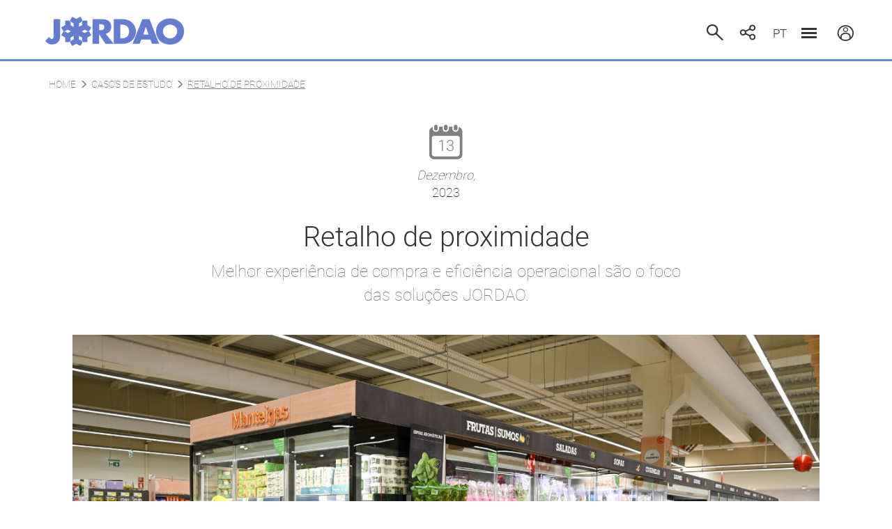

--- FILE ---
content_type: text/html; charset=UTF-8
request_url: https://jordao.com/pt/noticias/continente-loja-de-proximidade-vila-pouca-de-aguiar
body_size: 6758
content:
<!DOCTYPE html><html lang="pt" xml:lang="pt">
<head>
<meta name="og:type" content="website" >
<meta name="og:description" content="Retalho de proximidade" >
<meta name="og:image" content="https://jordao.com/uploads/noticias/big_noticia_1702469830_3058.jpg" >
<meta name="og:image:url" content="https://jordao.com/uploads/noticias/big_noticia_1702469830_3058.jpg" >
<meta name="og:url" content="https://jordao.com/pt/catalogo/continente-loja-de-proximidade-vila-pouca-de-aguiar" >
<meta name="charset" content="UTF-8" >
<meta name="copyright" content="&amp;copy; Goweb 2026" >
<meta name="dcterms.rightsHolder" content="&amp;copy; Goweb" >
<meta name="dcterms.dateCopyrighted" content="2026" >
<meta name="author" content="goweb.pt" >
<meta name="generator" content="GowebSiteManager.com 6" >
<meta name="copyright" content="jordao.com" >
<meta name="keywords" content="vitrines, murais, balcões." >
<meta name="description" content="A JORDÃO é um dos fornecedores líder europeus de soluções de equipamentos de refrigeração personalizados para lojas de pequena, média e de grande dimensão. " ><meta name="viewport" content="width=device-width, initial-scale=1.0" />
<title>Retalho de proximidade</title><link href="https://jordao.com/pt/noticias/continente-loja-de-proximidade-vila-pouca-de-aguiar" rel="canonical" >
<link href="/media/css/noticias.css" media="screen,print" rel="stylesheet" type="text/css" >
<link href="/media/css/catalogo.css" media="screen,print" rel="stylesheet" type="text/css" >
<link href="/media/css/lightslider.min.css" media="screen,print" rel="stylesheet" type="text/css" >
<link href="/media/css/relacoes.css" media="screen,print" rel="stylesheet" type="text/css" >
<link href="/media/js/bootstrap-3/dist/css/bootstrap.min.css" media="screen,print" rel="stylesheet" type="text/css" >
<link href="/media/css/custom.css" media="screen,print" rel="stylesheet" type="text/css" >
    <!--Start of Tawk.to Script-->
    <script type="text/javascript">
    var Tawk_API=Tawk_API||{}, Tawk_LoadStart=new Date();
    (function(){
    var s1=document.createElement("script"),s0=document.getElementsByTagName("script")[0];
    s1.async=true;
    s1.src='https://embed.tawk.to/5ca60ccf6bba460528014252/default';
    s1.charset='UTF-8';
    s1.setAttribute('crossorigin','*');
    s0.parentNode.insertBefore(s1,s0);
    })();
    </script>
    <!--End of Tawk.to Script-->

<!-- Google Tag Manager -->
<script>(function(w,d,s,l,i){w[l]=w[l]||[];w[l].push({'gtm.start':
new Date().getTime(),event:'gtm.js'});var f=d.getElementsByTagName(s)[0],
j=d.createElement(s),dl=l!='dataLayer'?'&l='+l:'';j.async=true;j.src=
'https://www.googletagmanager.com/gtm.js?id='+i+dl;f.parentNode.insertBefore(j,f);
})(window,document,'script','dataLayer','GTM-NJZ465C');</script>
<!-- End Google Tag Manager --></head>
<body class="home base">
    <!-- Google Tag Manager (noscript) -->
    <noscript><iframe src="https://www.googletagmanager.com/ns.html?id=GTM-NJZ465C"
    height="0" width="0" style="display:none;visibility:hidden"></iframe></noscript>
    <!-- End Google Tag Manager (noscript) -->
	    <div class="hide">
        <div itemscope itemtype="http://schema.org/Organization">
                            <span itemprop="name">JORDAO</span>
                        
                            <div itemprop="address" itemscope itemtype="http://schema.org/PostalAddress">
                                            <span itemprop="streetAddress">Parque Industrial - Pavilhão E1</span>
                                                                <span itemprop="postalCode">4805-661</span>
                                                                                    <span itemprop="addressRegion">Braga</span>
                                                                <span itemprop="addressLocality">
                            Guimarães, Portugal                        </span>
                                    </div>
                                        <span itemprop="telephone">253470700</span>
                                        <span itemprop="faxNumber">+351 253 470 750</span>
                                        <span itemprop="email">geral@jordao.com</span>
                                                    <span itemprop="brand">JORDAO </span>
                                                    <div itemprop="founder" itemscope itemtype="http://schema.org/Person">
                    <span itemprop="name">José Júlio Jordão</span>
                </div>
                                        <span itemprop="foundingDate">15 de junho de 1982</span>
                                        <div itemprop="foundingLocation" itemscope itemtype="http://schema.org/Place">
                    <span itemprop="name">Guimarães</span>
                </div>
                                                                <span itemprop="url">https://jordao.com</span>
                                        <span itemprop="vatID">501281835</span>
                    </div>
    </div>
	<div class="modal" id="search" tabindex="-1" role="dialog">
		<div class="modal-dialog" role="document">
			<div class="modal-content">
				<form class="search col-xs-10 nopadd sameline" method="post">
					<input type="text" id="palavra" name="palavra" class="form-control" placeholder="Olá, em que o podemos ajudar?"/>
					<button type="submit" class="submit" value="" id="submit" name="submit"></button>
					<div class="msg">
						Insira pelo menos 3 caracteres.					</div>
				</form>
			</div>
		</div>
	</div>

	<div id="sidebar">
		<div class="content">
			<img class="img-responsive logo" title="Jordão" alt="Jordão" src="/media/images/logo-home.png" width="241" height="48">
			<span class="glyphicon glyphicon-remove"></span>
			<div class="login">
									<div class="area text-center">área de cliente</div>
					<form class="text-center" action="/pt/utilizadores/formlogin" method="post" autocomplete="off">
						<div class="col-xs-12 nopadd intro">
							Bem vindo à área de cliente							<br>
							faça login						</div>
						
						<div class="col-xs-12 nopadd form-group">
							<input type="text" class="form-control" placeholder="username" name="username">
						</div>
						<div class="col-xs-12 nopadd form-group">
    						<input type="password" id="login-password-eye" class="form-control" placeholder="password" name="password">
    						<span class="eye"></span>
    					</div>

						<a class="acesso" href="/pt/cms/view/id/57" title="solicite aqui o seu acesso">
							solicite aqui o seu acesso						</a>
						<span class="msgerro"></span>
						<input type="submit" name="submit" value="entrar" />
					</form>
							</div>
			
			<div class="menu">
    			<div class="col-xs-12 menuareas">
						<div class="areas">

    		<div class="title">
    			Áreas de Negócios    		</div>

		<ul class="menu clean">
					<li>
				<a href="/pt/catalogo/area/id/13">
					Cafetaria				</a>
			</li>
					<li>
				<a href="/pt/catalogo/area/id/1">
					Padaria & Pastelaria				</a>
			</li>
					<li>
				<a href="/pt/catalogo/area/id/4">
					Talho & Charcutaria				</a>
			</li>
					<li>
				<a href="/pt/catalogo/area/id/6">
					Supermercado & Lojas de Conveniência				</a>
			</li>
					<li>
				<a href="/pt/catalogo/area/id/10">
					Takeaway				</a>
			</li>
					<li>
				<a href="/pt/catalogo/area/id/3">
					Restauração & Self-Service				</a>
			</li>
					<li>
				<a href="/pt/catalogo/area/id/11">
					Chocolataria				</a>
			</li>
					<li>
				<a href="/pt/catalogo/area/id/2">
					Gelataria				</a>
			</li>
					<li>
				<a href="/pt/catalogo/area/id/12">
					Sushi				</a>
			</li>
					<li>
				<a href="/pt/catalogo/area/id/5">
					Peixaria				</a>
			</li>
					<li>
				<a href="/pt/catalogo/area/id/14">
					Cozinhas Profissionais				</a>
			</li>
				</ul>
	</div>
				</div>
				<div class="col-xs-12 menutipos">
						<div class="tipos">
		<a href="/pt/cms/view/id/4">
    		<div class="title">Modelos</div>
		</a>
		<ul class="menu clean">
							<li>
					<a href="/pt/catalogo/vitrinas-vitrines-expositores-alimentares-horizontais">
						Vitrinas					</a>
				</li>
							<li>
					<a href="/pt/catalogo/murais-expositores-verticais-plug-in-remoto">
						Murais					</a>
				</li>
							<li>
					<a href="/pt/catalogo/semiverticais-grab--go-autosservico-self-service">
						Semiverticais					</a>
				</li>
							<li>
					<a href="/pt/catalogo/ilhas-plug-in-expositores-merchandiser-promocional">
						Ilhas					</a>
				</li>
							<li>
					<a href="/pt/catalogo/armarios-refrigeracao-congelacao-gastronomia-cozinhas-profissionais">
						Armários					</a>
				</li>
							<li>
					<a href="/pt/catalogo/bancadas-refrigeracao-congelacao-gastronomia-cozinhas-profissionais">
						Bancadas					</a>
				</li>
							<li>
					<a href="/pt/catalogo/moveis-bar-mesas-balcoes-servico-profissional">
						Balcões					</a>
				</li>
							<li>
					<a href="/pt/catalogo/outras-solucoes">
						Outras Soluções					</a>
				</li>
							<li>
					<a href="/pt/catalogo/solucoes-inteligentes-jordao-innovcool">
						Soluções Inteligentes					</a>
				</li>
					</ul>
	</div>
				</div>
				<div class="col-xs-12 footerMenu">
						<ul class="menufooter clean">
    		<li>
			<div class="title">
									<a title="Sobre nós" href="/pt/go/sobre-nos-rodape">
						Sobre nós					</a>
							</div>
							<ul class="sub">
									<li>
																					<a title="Timeline" href="/pt/go/timeline">
														Timeline															</a>
																								</li>
									<li>
																					<a title="Sustentabilidade" href="/pt/go/sustentabilidade">
														Sustentabilidade															</a>
																								</li>
									<li>
																					<a title="Projetos" href="/pt/go/co-financiamentos">
														Projetos															</a>
																								</li>
									<li>
																					<a title="Faq's" href="/pt/go/faqs">
														Faq's															</a>
																								</li>
									<li>
																					<a title="Disclaimer" href="/pt/go/sobre-nos-rodapedisclaimer">
														Disclaimer															</a>
																								</li>
									<li>
																					<a title="Livro de Reclamações" href="/pt/go/livro-de-reclamacoes">
														Livro de Reclamações															</a>
																								</li>
									<li>
																					<a title="Canal de denúncia" href="/pt/go/canal-de-denuncia">
														Canal de denúncia															</a>
																								</li>
								</ul>
					</li>
    		<li>
			<div class="title">
									Comunicação							</div>
							<ul class="sub">
									<li>
																					<a title="Notícias" href="/pt/go/noticias">
														Notícias															</a>
																								</li>
									<li>
																					<a title="Feiras & Eventos" href="/pt/go/feiras-e-eventos">
														Feiras & Eventos															</a>
																								</li>
									<li>
																					<a title="Casos de estudo" href="/pt/go/casos-de-estudo">
														Casos de estudo															</a>
																								</li>
									<li>
																					<a title="Revista COOL" href="/pt/go/revista-cool">
														Revista COOL															</a>
																								</li>
								</ul>
					</li>
    		<li>
			<div class="title">
									<a title="Recrutamento" href="/pt/go/recrutamento">
						Recrutamento					</a>
							</div>
					</li>
    		<li>
			<div class="title">
									<a title="Contactos" href="/pt/go/contacto">
						Contactos					</a>
							</div>
					</li>
    	</ul>
				</div>
			</div>
		</div>
	</div>
	
	<div id="content">
		<header id="header">
	<div class="header-in container">
				<div class="logo">
			<a href="/" title="Jordão">
									<img class="img-responsive" title="Jordão" alt="Jordão" src="/media/images/logo.png" width="176" height="36" />
							</a>
		</div>

		<div class="menutop">
    		    <a href="/" title="Início" class="home-link"><span class="home-icon"></span></a>
			<ul class="nav navbar-nav"><li class="item-4 level-0"><a href="/pt/go/expositores-vitrinas-murais-balcoes-armarios-bancadas-ilhas-semiverticais-estantaria">Modelos</a></li><li class="item-5 level-0"><a href="/pt/go/sobre-nos">Sobre nós</a></li><li class="item-26 level-0"><a href="/pt/go/contactos">Contactos</a></li></ul>		</div>
		
		<a class="btn-search" data-toggle="modal" data-target="#search" data-dismiss="modal"><span class="sameline">pesquisar</span><span class="icon"></span></a>
		
		<div class="socials-header">
			<a class="btn-socials"></a>
			<div class="addthis_toolbox">
				<span class="sameline">partilhar</span>
				<a class="addthis_button_facebook"></a>
				<a class="addthis_button_twitter"></a>
				<a class="addthis_button_linkedin"></a>
				<a class="addthis_button_pinterest_share"></a>
				<a class="addthis_button_email"></a>
				<a class="addthis_button_instagram visible-xs"></a>
				<script src="https://s7.addthis.com/js/250/addthis_widget.js#pubid=ra-500efaf17df86aad&amp;async=1"></script>
				<script>
					addthis.init();
				</script>
			</div>
		</div>
		
		<div class="langs sameline">
			<a href="javascript:;" data-toggle="dropdown">
				pt			</a>
			<ul class="dropdown-menu">
				<li><a href="/pt/">PT</a></li>
				<li><a href="/en/">EN</a></li>
				<li><a href="/fr/">FR</a></li>
				<li><a href="/es/">ES</a></li>
			</ul>
		</div>
		
		<div class="sidebaricon btn-aux">
			<div class="spinner diagonal part-1"></div>
			<div class="spinner horizontal"></div>
			<div class="spinner diagonal part-2"></div>
		</div>
		
					<a href="javascript:;" class="btn-login btn-aux"><span class="sameline">área de cliente</span><span class="icon"></span></a>
				<div class="clear"></div>
	</div>
</header>		<div class="clear slide slidetop">
	
	</div>
		<div class="container content clear">
						
						
						
			<div id="detail" class="noticias">
		
			<div class="breadcrumb text-left">
			<a href="/">Home</a><span class="glyphicon glyphicon-menu-right"></span><a href='/pt/noticias/casos-de-estudo' class='link first'>Casos de estudo</a><span class="glyphicon glyphicon-menu-right"></span><span class="link last">Retalho de proximidade</span>		</div>
		<div class="data text-center">
								<div class="day">13</div>
			<div class="month">dezembro,</div>
			<div class="year">2023</div>
			</div>
	
	<h1>Retalho de proximidade</h1>
	
			<div class="subtitulo">
			Melhor experi&ecirc;ncia de compra e efici&ecirc;ncia operacional s&atilde;o o foco das solu&ccedil;&otilde;es JORDAO.		</div>
	
						 		<div class="slidedetalhe">
							<ul class="content-slider">
																		<li>
								<div class="imagem">
									<img class="img-responsive" src="/uploads/noticias/big_noticia_1702469830_3058.jpg" alt="Retalho de proximidade" title="Retalho de proximidade" width="1820" height="590" />
								</div>
							</li>
																								<li>
								<div class="imagem">
									<img class="img-responsive" src="/uploads/noticias/big_noticia_1702548683_8598.jpg" alt="Mural | Multideck FUTURO 2 - JORDAO  " title="Mural | Multideck FUTURO 2 - JORDAO  " width="1820" height="590" />
								</div>
							</li>
																								<li>
								<div class="imagem">
									<img class="img-responsive" src="/uploads/noticias/big_noticia_1702550045_4867.jpg" alt="Mural | Multideck FUTURO 2 - JORDAO  " title="Mural | Multideck FUTURO 2 - JORDAO  " width="1820" height="590" />
								</div>
							</li>
																								<li>
								<div class="imagem">
									<img class="img-responsive" src="/uploads/noticias/big_noticia_1702551894_6844.jpg" alt="Murais | Multidecks  FUTURO 2 - JORDAO" title="Murais | Multidecks  FUTURO 2 - JORDAO" width="1820" height="590" />
								</div>
							</li>
																								<li>
								<div class="imagem">
									<img class="img-responsive" src="/uploads/noticias/big_noticia_1702567479_3194.jpg" alt="Semivertical | Semi-vertical DAISY - JORDAO" title="Semivertical | Semi-vertical DAISY - JORDAO" width="1820" height="590" />
								</div>
							</li>
																								<li>
								<div class="imagem">
									<img class="img-responsive" src="/uploads/noticias/big_noticia_1702567747_8353.jpg" alt="Murais | Multidecks FUTURO 2 - JORDAO" title="Murais | Multidecks FUTURO 2 - JORDAO" width="1820" height="590" />
								</div>
							</li>
																								<li>
								<div class="imagem">
									<img class="img-responsive" src="/uploads/noticias/big_noticia_1702568234_4724.jpg" alt="Semivertical aquecido | Heated semi-vertical DAISY - JORDAO" title="Semivertical aquecido | Heated semi-vertical DAISY - JORDAO" width="1820" height="590" />
								</div>
							</li>
															</ul>
				<span class="arrow prev"></span>
				<span class="arrow next"></span>
					</div>
		
	<div class="descricao aux col-xs-12 nopadd">
		Uma loja de proximidade que &eacute; um exemplo daquilo que fazemos melhor: tornar as experi&ecirc;ncias de compra mais c&oacute;modas e agrad&aacute;veis e as opera&ccedil;&otilde;es em loja mais &aacute;geis e eficientes. Da carne ao peixe, da fruta e legumes ao take-away, os produtos est&atilde;o sempre bem vis&iacute;veis e ao alcance da m&atilde;o. Com a garantia da m&aacute;xima seguran&ccedil;a alimentar e higiene.<br /><br />Se acha que podemos contribuir para o sucesso do seu neg&oacute;cio <a href="https://jordao.com/pt/go/contactos" target="_blank" rel="noopener">contacte-nos</a>.<br /><br />Adoramos desafios, quer se trate de supermercados, gelatarias, caf&eacute;s ou simplesmente de pequenos neg&oacute;cios. Todos podem ser &uacute;nicos.	</div>
	
	<div style="clear:both;"></div>
	<script>
		function openFooterSocial(){
			$('.footerSocial > .addthis_toolbox').slideToggle("slow");
		}
	</script>

	<style>
		.footerSocial > .addthis_toolbox{ display: none; max-width: 300px; }
		.footerSocial > .btn-footer-socials{ width: 25px; height: 25px; margin: 0 auto; margin-top: 30px; }

	</style>

            	<div class="footerSocial">
        		<div class="btn-footer-socials" onclick="openFooterSocial()"></div>
        		<div class="btn-footer-text">partilhe este conteúdo nas redes sociais</div>
        		<div class="addthis_toolbox">
        			<a class="addthis_button_facebook"></a>
        			<a class="addthis_button_twitter"></a>
        			<a class="addthis_button_pinterest_share"></a>
        			<a class="addthis_button_linkedin"></a>
        			<a class="addthis_button_email"></a>
        			<script src="https://s7.addthis.com/js/250/addthis_widget.js#pubid=ra-500efaf17df86aad&amp;async=1"></script>
        			<script>
        				addthis.init();
        			</script>
        		</div>
        	</div>
	
	<!--
	<div class="addthis_toolbox col-xs-12">
		<a class="addthis_button_more">partilhar nas redes sociais</a>
	</div>

	<script src="https://s7.addthis.com/js/250/addthis_widget.js#pubid=ra-500efaf17df86aad&amp;async=1"></script>
	<script>
		addthis.init();
	</script>
	-->

							<div id="relacionados-out" class="col-xs-12 nopadd">
		<h3 class="line">Produtos Relacionados</h3>
		<div class="relacionados relSlider">
			<ul class="content-slider">
										<li>
		<div class="item">
			<div class="imagem">
				<a title="DAISY " href="/pt/catalogo/semiverticais-grab-go-daisy">
											<img class="img-responsive img" alt="DAISY " title="Retalho de proximidade" src="/uploads/catalogo/imagens/medium_catalogo_1623685958_8059.jpg" width="400" height="300" />
									</a>
			</div>

			<div class="text">
				<a title="DAISY " href="/pt/catalogo/semiverticais-grab-go-daisy">
					<h2>DAISY </h2>
				</a>
				
				<div class="descricao">
											DAISY &eacute; uma solu&ccedil;&atilde;o completa e flex&iacute;vel de expositores para equipar lojas de pequena e...									</div>
			</div>
		</div>
	</li>

										<li>
		<div class="item">
			<div class="imagem">
				<a title="FUTURO 2" href="/pt/catalogo/murais-expositores-verticais-refrigerados-congelados-fruta-legumes-futuro-2">
											<img class="img-responsive img" alt="FUTURO 2" title="Retalho de proximidade" src="/uploads/catalogo/imagens/medium_catalogo_1741881569_3698.jpg" width="400" height="300" />
									</a>
			</div>

			<div class="text">
				<a title="FUTURO 2" href="/pt/catalogo/murais-expositores-verticais-refrigerados-congelados-fruta-legumes-futuro-2">
					<h2>FUTURO 2</h2>
				</a>
				
				<div class="descricao">
											
A linha de murais FUTURO 2 combina alta flexibilidade, elevada promo&ccedil;&atilde;o de produtos e baixo consumo...									</div>
			</div>
		</div>
	</li>

							</ul>
			<span class="arrow prev glyphicon glyphicon-menu-left"></span>
            <span class="arrow next glyphicon glyphicon-menu-right"></span>
		</div>
	</div>
	
	<div class="clear"></div>
	
		
</div>
			
						
			<div class="col-xs-12">
				<div class="need-help">
<h4 class="text-center">Precisa de ajuda?</h4>
<div class="display-flex">
<div class="col"><a href="/uploads/rte/precisa-de-ajuda/chat.png"><img title="Contacte-nos" src="/uploads/rte/precisa-de-ajuda/chat.png" alt="Contacte-nos" /></a>&nbsp; &nbsp; &nbsp;<a href="/pt/cms/view/id/26">Fale com os especialistas</a></div>
<div class="col"><a href="/pt/cms/view/id/47"> <img title="Perguntas frequentes" src="/uploads/rte/precisa-de-ajuda/question.png" alt="Perguntas frequentes" /></a>&nbsp; &nbsp;<a href="/pt/cms/view/id/47">Esclare&ccedil;a as suas d&uacute;vidas</a></div>
</div>
</div>			</div>

			<div class="row">
				<div class="col-md-6 col-xs-12" id="social-media">
					<h2 class="footer-subtitulo">Siga-nos nas redes sociais</h2>
					<div id="redes-sociais"><a class="border" href="https://www.facebook.com/JORDAOPT" target="_blank" rel="noopener"><img title="Facebook" src="/uploads/rte/socials/jordao-facebook-icon.png" alt="Facebook" /></a><a class="border" href="https://www.instagram.com/jordao_portugal/" target="_blank" rel="noopener"><img title="Instagram" src="/uploads/rte/socials/instagram.png" alt="Instagram" /></a><a class="border" href="https://www.pinterest.pt/jordaocs/" target="_blank" rel="noopener"><img title="Pinterest" src="/uploads/rte/socials/pinterest.png" alt="Pinterest" /></a><a class="border" href="https://www.youtube.com/channel/UCRJ8ypY3DH1iWzl8zgtmO6g" target="_blank" rel="noopener"><img title="Youtube" src="/uploads/rte/socials/youtube.png" alt="Youtube" /></a><a class="border" href="https://pt.linkedin.com/company/jos-julio-jord-o-lda" target="_blank" rel="noopener"><img title="Linkedin" src="/uploads/rte/socials/linkedin.png" alt="Linkedin" /></a></div>				</div>
				<div class="col-md-6 col-xs-12">
					<h2 class="footer-subtitulo">Receba a nossa newsletter</h2>
					<div class="newsletter">
						<a class="btn-default" href="/pt/newsletter/form">SUBSCREVER NEWSLETTER</a>					</div>
				</div>
			</div>
		</div>
		
		<footer id="footer">
		<div class="footer-top container equal">
		<div class="col col-1">
				<div class="areas">

    		<div class="title">
    			Áreas de Negócios    		</div>

		<ul class="menu clean">
					<li>
				<a href="/pt/catalogo/area/id/13">
					Cafetaria				</a>
			</li>
					<li>
				<a href="/pt/catalogo/area/id/1">
					Padaria & Pastelaria				</a>
			</li>
					<li>
				<a href="/pt/catalogo/area/id/4">
					Talho & Charcutaria				</a>
			</li>
					<li>
				<a href="/pt/catalogo/area/id/6">
					Supermercado & Lojas de Conveniência				</a>
			</li>
					<li>
				<a href="/pt/catalogo/area/id/10">
					Takeaway				</a>
			</li>
					<li>
				<a href="/pt/catalogo/area/id/3">
					Restauração & Self-Service				</a>
			</li>
					<li>
				<a href="/pt/catalogo/area/id/11">
					Chocolataria				</a>
			</li>
					<li>
				<a href="/pt/catalogo/area/id/2">
					Gelataria				</a>
			</li>
					<li>
				<a href="/pt/catalogo/area/id/12">
					Sushi				</a>
			</li>
					<li>
				<a href="/pt/catalogo/area/id/5">
					Peixaria				</a>
			</li>
					<li>
				<a href="/pt/catalogo/area/id/14">
					Cozinhas Profissionais				</a>
			</li>
				</ul>
	</div>
		</div>
		<div class="col col-2">
				<div class="tipos">
		<a href="/pt/cms/view/id/4">
    		<div class="title">Modelos</div>
		</a>
		<ul class="menu clean">
							<li>
					<a href="/pt/catalogo/vitrinas-vitrines-expositores-alimentares-horizontais">
						Vitrinas					</a>
				</li>
							<li>
					<a href="/pt/catalogo/murais-expositores-verticais-plug-in-remoto">
						Murais					</a>
				</li>
							<li>
					<a href="/pt/catalogo/semiverticais-grab--go-autosservico-self-service">
						Semiverticais					</a>
				</li>
							<li>
					<a href="/pt/catalogo/ilhas-plug-in-expositores-merchandiser-promocional">
						Ilhas					</a>
				</li>
							<li>
					<a href="/pt/catalogo/armarios-refrigeracao-congelacao-gastronomia-cozinhas-profissionais">
						Armários					</a>
				</li>
							<li>
					<a href="/pt/catalogo/bancadas-refrigeracao-congelacao-gastronomia-cozinhas-profissionais">
						Bancadas					</a>
				</li>
							<li>
					<a href="/pt/catalogo/moveis-bar-mesas-balcoes-servico-profissional">
						Balcões					</a>
				</li>
							<li>
					<a href="/pt/catalogo/outras-solucoes">
						Outras Soluções					</a>
				</li>
							<li>
					<a href="/pt/catalogo/solucoes-inteligentes-jordao-innovcool">
						Soluções Inteligentes					</a>
				</li>
					</ul>
	</div>
		</div>
		<div class="col col-3">
				<ul class="menufooter clean">
    		<li>
			<div class="title">
									<a title="Sobre nós" href="/pt/go/sobre-nos-rodape">
						Sobre nós					</a>
							</div>
							<ul class="sub">
									<li>
																					<a title="Timeline" href="/pt/go/timeline">
														Timeline															</a>
																								</li>
									<li>
																					<a title="Sustentabilidade" href="/pt/go/sustentabilidade">
														Sustentabilidade															</a>
																								</li>
									<li>
																					<a title="Projetos" href="/pt/go/co-financiamentos">
														Projetos															</a>
																								</li>
									<li>
																					<a title="Faq's" href="/pt/go/faqs">
														Faq's															</a>
																								</li>
									<li>
																					<a title="Disclaimer" href="/pt/go/sobre-nos-rodapedisclaimer">
														Disclaimer															</a>
																								</li>
									<li>
																					<a title="Livro de Reclamações" href="/pt/go/livro-de-reclamacoes">
														Livro de Reclamações															</a>
																								</li>
									<li>
																					<a title="Canal de denúncia" href="/pt/go/canal-de-denuncia">
														Canal de denúncia															</a>
																								</li>
								</ul>
					</li>
    		<li>
			<div class="title">
									Comunicação							</div>
							<ul class="sub">
									<li>
																					<a title="Notícias" href="/pt/noticias/listNews/categoria_id/3">
														Notícias															</a>
																								</li>
									<li>
																					<a title="Feiras & Eventos" href="/pt/go/feiras-e-eventos">
														Feiras & Eventos															</a>
																								</li>
									<li>
																					<a title="Casos de estudo" href="/pt/go/casos-de-estudo">
														Casos de estudo															</a>
																								</li>
									<li>
																					<a title="Revista COOL" href="/pt/go/revista-cool">
														Revista COOL															</a>
																								</li>
								</ul>
					</li>
    		<li>
			<div class="title">
									<a title="Recrutamento" href="/pt/go/recrutamento">
						Recrutamento					</a>
							</div>
					</li>
    		<li>
			<div class="title">
									<a title="Contactos" href="/pt/go/contacto">
						Contactos					</a>
							</div>
					</li>
    	</ul>
		</div>
	</div>
	
	<div class="footer-bottom">
		<div class="logo-footer">
			<div class="container">
				<a href="/" title="Jordão">
					<img class="img-responsive" title="Jordão" alt="Jordão" src="/media/images/logo-footer.png" width="340" height="25" />
				</a>
			</div>
		</div>
		
		<div class="rights">
			<div class="container">
              	
                  <div style="display: flex; justify-content: center" class="col-xs-12 col-md-6">
                    <a href="pt/cms/view/id/415"><img style="margin-bottom: 20px; " src="/media/images/apoios4.png"></a>
                  </div>
                  <div style="display: flex; justify-content: center" class="col-xs-12 col-md-6">
                    <a href="pt/cms/view/id/415"><img style="margin-bottom: 20px; " src="/media/images/apoios5.png"></a>
              	</div>
				<div class="row">
					<div class="col-xs-4">
					</div>
					<div class="col-xs-4 text">
						<div>
							&#169;&#32;Jos&#233; J&#250;lio Jord&#227;o, LDA - TODOS OS DIREITOS RESERVADOS.
						</div>
						<div>
							<a href="/pt/cms/view/id/19">Política de privacidade</a>
						</div>
					</div>
					<div class="col-xs-4 text text-right">
						<span>Powered by </span><a target="_blank" class="goweb" href="http://www.goweb.pt" title="Goweb | Web Design, Web Marketing, Solu&ccedil;&otilde;es Web">goweb.pt</a>
					</div>
				</div>
			</div>
		</div>
		
	</div>
</footer>	</div>
	
	<script src="/media/js/jquery.min.js"></script><script src="/media/js/lightslider.min.js"></script><script src="/media/js/noticias.js"></script><script src="/media/js/catalogo.js"></script><script src="/media/js/jquery.loader.min.js"></script><script src="/media/js/bootstrap-3/dist/js/bootstrap.min.js"></script><script src="/media/js/responsive-img.min.js"></script><script src="/media/js/utils.js"></script><script src="/media/js/custom.js"></script>	
	<!--[if lt IE 9]>
		<script type="text/javascript" src="/media/js/html5shiv.min.js"></script>
		<script type="text/javascript" src="/media/js/respond.min.js"></script>
		<script type="text/javascript" src="/media/js/jquery.placeholder.min.js"></script>
	<![endif]-->
		
<!--
	<div class="modal" id="search" tabindex="-1" role="dialog">
		<div class="modal-dialog" role="document">
			<div class="modal-content">
				<form class="search col-xs-12 nopadd sameline" method="post">
					<input type="text" id="palavra" name="palavra" class="form-control" placeholder="Olá, em que o podemos ajudar?"/>
					<button type="submit" class="submit" value="" id="submit" name="submit"></button>
					<div class="msg">
						Insira pelo menos 3 caracteres.					</div>
				</form>
			</div>
		</div>
	</div>
-->
	
</body>
</html>

--- FILE ---
content_type: text/css
request_url: https://jordao.com/media/css/noticias.css
body_size: 1038
content:
#detail.noticias .data {
	font-size:18px;
	font-weight: 100;
}
#detail.noticias .data > .day {
	background: url('/media/images/sprite-old.png') no-repeat -147px -5px;
	width:48px;
	height:50px;
	text-align:center;
	margin:0 auto;
	padding-top:15px;
	font-weight:bold;
	color:#808080;
	font-size:22px;
	font-weight:300;
}
#detail.noticias .data > .month {
	font-style:italic;
	margin-top:10px;
	text-transform:capitalize;
}
#detail .slidedetalhe .arrow {
	position:absolute;
	top:50%;
	left:0;
	background:url('/media/images/sprite.png') no-repeat -409px -86px;
	width:23px;
	height:21px;
	cursor:pointer;
}
#detail .slidedetalhe {
	position:relative;
	padding:0 34px;
}
#detail .slidedetalhe .next {
	background:url('/media/images/sprite.png') no-repeat -456px -86px;
	left:auto;
	right:0;
}
#detail.noticias .subtitulo {
	width:60%;
	margin:0 auto;
	text-align:center;
	font-size:24px;
	font-weight:100;
	color:#808080;
}
#detail.noticias > .descricao {
	margin-bottom:0;
}
#list.noticias {
	padding-top:0;
}
#list.noticias .item {
	width:31.5%;
	margin-left:2.5%;
	padding:0;
	margin-bottom:65px;
}
#list.noticias .item:nth-child(3n-2) {
	margin-left:0;
}
#list.noticias .item .text {
	text-align:left;
}
#list.noticias .item h2 {
	font-size:21px;
	margin-top:0;
	font-weight: bold;
}
#list.noticias .item .descricao {
	font-size:17px;
	color:#333;
}
#list.noticias .item .categoria {
	font-size:17px;
	color:#808080;
	text-transform:uppercase;
	margin:5px 0;
	font-weight: 100;
}
.news-avisos .title {
	position:relative;
	margin:110px 0 35px;
	text-align:center;
	font-size:33px;
	color:#5a87d9;
}
.news-avisos .title:after {
	content:' ';
	background: url('/media/images/sprite.png') no-repeat -1344px -85px;
	width:51px;
	height:55px;
	position:absolute;
	top:-65px;
	z-index:1;
	left:0;
	right:0;
	margin:auto;
}
.news-avisos .titulo > a {
	color:#333;
	font-size:15px;
	text-decoration:none;
	font-weight: bold;
}
.news-avisos .descricao {
	color:#808080;
	font-size:12px;
	text-decoration:none;
	font-weight: normal;
}
.news-avisos .data {
	font-size:12px;
	font-weight: normal;
}
.news-avisos .readmore {
	color:#5a87d9;
	font-size:17px;
	display:inline-block;
	margin-bottom:15px;
	font-weight: 300;
}
#detail.noticias {
    padding-bottom:0;
}
#detail.noticias .addthis_toolbox {
	margin:60px auto 100px;
}
#detail.noticias > h1 {
	font-weight:300;
	margin:30px 0 10px;
}
#detail.noticias .data {
	margin-top:30px;
}
@media (max-width:1396px) {
	#detail.noticias .addthis_toolbox {
		margin: 30px auto 0;
	}
}
@media (max-width: 1054px) {
	#list.noticias .item h2 {
		font-size:19px;
	}
	#detail.noticias .subtitulo {
		width:90%;
		font-size:18px;
	}
	#detail.noticias > h1 {
		font-size:30px;
	}
}
@media (max-width: 830px) {
	#list.noticias .item {
		width:47.6%;
		margin-left:4%;
		margin-bottom:20px;
	}
	#list.noticias .item:nth-child(2n-1) {
		margin-left:0;
	}
	#list.noticias .list {
		margin-top:65px;
	}
	h1.text-center {
		font-size:27px;
	}
	#detail.noticias > .descricao {
		margin-bottom:30px;
	}
	#detail.noticias .addthis_toolbox {
		margin:20px auto 70px;
	}
}
@media (max-width: 630px) {
	#list.noticias .item {
		width:68%;
		margin-left:0;
		margin-bottom:40px;
	}
	#list.noticias .item .categoria, #list.noticias .item .descricao {
		font-size:16px;
	}
	#detail .slidedetalhe {
		padding:0;
	}
	#detail .slidedetalhe .arrow {
		display:none;
	}
}
@media (max-width: 510px) {
	h1.text-center {
		font-size:22px !important;
	}
	#list.noticias .item {
		width:90%;
	}
	#list.noticias .list {
		margin-top:30px;
	}
	#detail.noticias > h1 {
		font-size:22px;
	}
	#detail.noticias .subtitulo, #detail.noticias > .descricao {
		width:100%;
		font-size:17px;
	}
}
@media (max-width: 450px) {
	#list.noticias .item {
		width:100%;
	}
}

--- FILE ---
content_type: text/css
request_url: https://jordao.com/media/css/relacoes.css
body_size: 274
content:
#relacionados-out > h3 {
	color:#808080;
	font-size:26px;
	text-align:center;
	margin-bottom:70px;
}
#relacionados-out .item .descricao {
	height:50px;
	color:#808080;
	font-size:16px;
	overflow:hidden;
	line-height:25px;
	font-weight:100;
}
#relacionados-out .item .text {
	text-align:center;
}
#relacionados-out .item h2 {
	color:#333;
	font-size:26px;
	text-transform:uppercase;
	font-weight:300;
}
#relacionados-out .text > a {
	color:#333;
}
@media (max-width:1396px) {
	
}
@media (max-width:1054px) {
	
}
@media (max-width: 510px) {
	
}              
@media (max-width: 400px) {

}

--- FILE ---
content_type: application/javascript
request_url: https://jordao.com/media/js/noticias.js
body_size: 273
content:
jQuery(document).ready(function($) {
	
	function slidedetalhe() {
		if($('.slidedetalhe ul').length) {
			var slidedetalhe = $('.slidedetalhe ul').lightSlider({
				item: 1,
				mode:'slide',
				auto:true,
				pager:false,
				adaptiveHeight:true,
				slideMargin:0,
				pause:6000,
			});
			
			$('.slidedetalhe .prev').on('click', function () {
				slidedetalhe.goToPrevSlide();
			});
			$('.slidedetalhe .next').on('click', function () {
				slidedetalhe.goToNextSlide();
			});
		}
	}
	
	slidedetalhe();
	
});


--- FILE ---
content_type: application/javascript
request_url: https://jordao.com/media/js/utils.js
body_size: 5002
content:
/* alterValue(this, 'nome'); */

/* funcao spin para o loading */
(function(t,e){if(typeof exports=="object")module.exports=e();else if(typeof define=="function"&&define.amd)define(e);else t.Spinner=e()})(this,function(){"use strict";var t=["webkit","Moz","ms","O"],e={},i;function o(t,e){var i=document.createElement(t||"div"),o;for(o in e)i[o]=e[o];return i}function n(t){for(var e=1,i=arguments.length;e<i;e++)t.appendChild(arguments[e]);return t}var r=function(){var t=o("style",{type:"text/css"});n(document.getElementsByTagName("head")[0],t);return t.sheet||t.styleSheet}();function s(t,o,n,s){var a=["opacity",o,~~(t*100),n,s].join("-"),f=.01+n/s*100,l=Math.max(1-(1-t)/o*(100-f),t),d=i.substring(0,i.indexOf("Animation")).toLowerCase(),u=d&&"-"+d+"-"||"";if(!e[a]){r.insertRule("@"+u+"keyframes "+a+"{"+"0%{opacity:"+l+"}"+f+"%{opacity:"+t+"}"+(f+.01)+"%{opacity:1}"+(f+o)%100+"%{opacity:"+t+"}"+"100%{opacity:"+l+"}"+"}",r.cssRules.length);e[a]=1}return a}function a(e,i){var o=e.style,n,r;if(o[i]!==undefined)return i;i=i.charAt(0).toUpperCase()+i.slice(1);for(r=0;r<t.length;r++){n=t[r]+i;if(o[n]!==undefined)return n}}function f(t,e){for(var i in e)t.style[a(t,i)||i]=e[i];return t}function l(t){for(var e=1;e<arguments.length;e++){var i=arguments[e];for(var o in i)if(t[o]===undefined)t[o]=i[o]}return t}function d(t){var e={x:t.offsetLeft,y:t.offsetTop};while(t=t.offsetParent)e.x+=t.offsetLeft,e.y+=t.offsetTop;return e}var u={lines:12,length:7,width:5,radius:10,rotate:0,corners:1,color:"#000",direction:1,speed:1,trail:100,opacity:1/4,fps:20,zIndex:2e9,className:"spinner",top:"auto",left:"auto",position:"relative"};function p(t){if(typeof this=="undefined")return new p(t);this.opts=l(t||{},p.defaults,u)}p.defaults={};l(p.prototype,{spin:function(t){this.stop();var e=this,n=e.opts,r=e.el=f(o(0,{className:n.className}),{position:n.position,width:0,zIndex:n.zIndex}),s=n.radius+n.length+n.width,a,l;if(t){t.insertBefore(r,t.firstChild||null);l=d(t);a=d(r);f(r,{left:(n.left=="auto"?l.x-a.x+(t.offsetWidth>>1):parseInt(n.left,10)+s)+"px",top:(n.top=="auto"?l.y-a.y+(t.offsetHeight>>1):parseInt(n.top,10)+s)+"px"})}r.setAttribute("role","progressbar");e.lines(r,e.opts);if(!i){var u=0,p=(n.lines-1)*(1-n.direction)/2,c,h=n.fps,m=h/n.speed,y=(1-n.opacity)/(m*n.trail/100),g=m/n.lines;(function v(){u++;for(var t=0;t<n.lines;t++){c=Math.max(1-(u+(n.lines-t)*g)%m*y,n.opacity);e.opacity(r,t*n.direction+p,c,n)}e.timeout=e.el&&setTimeout(v,~~(1e3/h))})()}return e},stop:function(){var t=this.el;if(t){clearTimeout(this.timeout);if(t.parentNode)t.parentNode.removeChild(t);this.el=undefined}return this},lines:function(t,e){var r=0,a=(e.lines-1)*(1-e.direction)/2,l;function d(t,i){return f(o(),{position:"absolute",width:e.length+e.width+"px",height:e.width+"px",background:t,boxShadow:i,transformOrigin:"left",transform:"rotate("+~~(360/e.lines*r+e.rotate)+"deg) translate("+e.radius+"px"+",0)",borderRadius:(e.corners*e.width>>1)+"px"})}for(;r<e.lines;r++){l=f(o(),{position:"absolute",top:1+~(e.width/2)+"px",transform:e.hwaccel?"translate3d(0,0,0)":"",opacity:e.opacity,animation:i&&s(e.opacity,e.trail,a+r*e.direction,e.lines)+" "+1/e.speed+"s linear infinite"});if(e.shadow)n(l,f(d("#000","0 0 4px "+"#000"),{top:2+"px"}));n(t,n(l,d(e.color,"0 0 1px rgba(0,0,0,.1)")))}return t},opacity:function(t,e,i){if(e<t.childNodes.length)t.childNodes[e].style.opacity=i}});function c(){function t(t,e){return o("<"+t+' xmlns="urn:schemas-microsoft.com:vml" class="spin-vml">',e)}r.addRule(".spin-vml","behavior:url(#default#VML)");p.prototype.lines=function(e,i){var o=i.length+i.width,r=2*o;function s(){return f(t("group",{coordsize:r+" "+r,coordorigin:-o+" "+-o}),{width:r,height:r})}var a=-(i.width+i.length)*2+"px",l=f(s(),{position:"absolute",top:a,left:a}),d;function u(e,r,a){n(l,n(f(s(),{rotation:360/i.lines*e+"deg",left:~~r}),n(f(t("roundrect",{arcsize:i.corners}),{width:o,height:i.width,left:i.radius,top:-i.width>>1,filter:a}),t("fill",{color:i.color,opacity:i.opacity}),t("stroke",{opacity:0}))))}if(i.shadow)for(d=1;d<=i.lines;d++)u(d,-2,"progid:DXImageTransform.Microsoft.Blur(pixelradius=2,makeshadow=1,shadowopacity=.3)");for(d=1;d<=i.lines;d++)u(d);return n(e,l)};p.prototype.opacity=function(t,e,i,o){var n=t.firstChild;o=o.shadow&&o.lines||0;if(n&&e+o<n.childNodes.length){n=n.childNodes[e+o];n=n&&n.firstChild;n=n&&n.firstChild;if(n)n.opacity=i}}}var h=f(o("group"),{behavior:"url(#default#VML)"});if(!a(h,"transform")&&h.adj)c();else i=a(h,"animation");return p});

function alterValue(component, val) {
    if (component.value == '') {
        component.value = val;
    } else if (component.value == val) {
        component.value = '';
    }
}

/**
 * Preenche uma combo box a partir de um array
*/
function fillSelectFromArray(selectCtrl, itemArray, goodPrompt, badPrompt, defaultItem) {
    var i, j;
    var prompt;
    
    if ((itemArray == '0') || (itemArray == -1) || (itemArray == null)) {
        selectCtrl.disabled = true;
    } else {
        selectCtrl.disabled = false;
    }
    
    // empty existing items
    for (i = selectCtrl.options.length; i >= 0; i--) {
        selectCtrl.options[i] = null; 
    }
    prompt = (itemArray != null) ? goodPrompt : badPrompt;
    if (prompt == null) {
        j = 0;
    } else {
        selectCtrl.options[0] = new Option(prompt);
        j = 1;
    }
    if (itemArray != null) {
        // add new items
        for (i = 0; i < itemArray.length; i++) {
            selectCtrl.options[j] = new Option(itemArray[i][0]);
            if (itemArray[i][1] != null) {
                selectCtrl.options[j].value = itemArray[i][1]; 
            }
            j++;
        }
        // select first item (prompt) for sub list
        selectCtrl.options[0].selected = true;
    }
}
 
function loadjscssfile(filename, filetype, async){
    if (filetype=="js"){ //if filename is a external JavaScript file
        var fileref=document.createElement('script');
        fileref.setAttribute("type","text/javascript");
        fileref.setAttribute("src", filename);
        if(async == 'true')
           fileref.setAttribute("async", "true");
    }
    else if (filetype=="css"){ //if filename is an external CSS file
        var fileref=document.createElement("link");
        fileref.setAttribute("rel", "stylesheet");
        fileref.setAttribute("type", "text/css");
        fileref.setAttribute("href", filename);
    }
    if (typeof fileref!="undefined")
        document.getElementsByTagName("head")[0].appendChild(fileref);
}

/* code from qodo.co.uk */
//create as many regular expressions here as you need:
var digitsOnly = /[1234567890]/g;
var integerOnly = /[0-9\.]/g;
var alphaOnly = /[A-Z]/g;

function restrictCharacters(myfield, e, restrictionType) {
    if (!e) var e = window.event
    if (e.keyCode) code = e.keyCode;
    else if (e.which) code = e.which;
    var character = String.fromCharCode(code);

    // if they pressed esc... remove focus from field...
    if (code==27) { this.blur(); return false; }

    // ignore if they are press other keys
    // strange because code: 39 is the down key AND ' key...
    // and DEL also equals .
    if (!e.ctrlKey && code!=9 && code!=8 && code!=36 && code!=37 && code!=38 && (code!=39 || (code==39 && character=="'")) && code!=40) {
        if (character.match(restrictionType)) {
            return true;
        } else {
            return false;
        }
    }
}


function run_animation($element, delay, duration) {
    $element.delay(delay).fadeToggle(duration, function() {
        run_animation($element, delay, duration);
    });
}

function save_cookie(lang,opt)
{    
    jQuery.ajax({
        url: '/'+lang+'/cms/savecookie',
        type: 'POST',
        cache: false,
        error: function(){},
        success: function(result)
        {
            //se foi o <a>
            if(jQuery.trim(opt) == '1')
            {
                var pageurl = jQuery("#cookies_div a").attr("href");
                
                window.location = pageurl;
            }
            else
            {
                jQuery("#cookies_div").slideUp(500);
            }
        }
    });
}

//paginacao ajax
function paginarElementos(url, divId){	
    jQuery("#ajax_loader").modal({
        keyboard: false,
        backdrop: 'static'
    });
    
    jQuery.ajax({
        url: url,
        type: 'post',
        error: function(){
            jQuery("#modal_box_generic").removeClass('modal-success');
            jQuery("#modal_box_generic").removeClass('modal-danger');
            
            jQuery("#modal_box_generic").addClass('modal-danger');
            jQuery("#modal_box_generic .modal-title").html('Error');
            jQuery("#modal_box_generic .modal-body").html('Ajax Error!');
            
            jQuery("#ajax_loader").modal('hide');
            
            jQuery("#modal_box_generic").modal('show');
        },
        success: function(result){
            jQuery("#"+jQuery.trim(divId)).html(result);
            
            jQuery("#ajax_loader").modal('hide');
        }
    });
}

//atribuir um cookie javascript
function setCookie(cname, cvalue, exdays) {
    var d = new Date();
    d.setTime(d.getTime() + (exdays*24*60*60*1000));
    var expires = "expires="+d.toGMTString();
    document.cookie = cname + "=" + cvalue + "; " + expires;
}

//receber o valor do cookie javascript
function getCookie(cname) {
    var name = cname + "=";
    var ca = document.cookie.split(';');
    for(var i=0; i<ca.length; i++) {
        var c = ca[i];
        while (c.charAt(0)==' ') c = c.substring(1);
        if (c.indexOf(name) != -1) return c.substring(name.length,c.length);
    }
    return "";
}

function check_enter(e,id_button)
{
    var tecla = (window.event) ? e.keyCode : e.which;

    if(tecla == 13)
    {
        jQuery("#"+jQuery.trim(id_button)).click();
    }

    return true;
}


function gowebShowCustomBox(link,title, filter)
{
    event.preventDefault();

    var data = {
        'link' : link,
        'title' : title,
        'filter' : filter
    };

    jQuery.ajax({
        url: link,
        cache: true,
        data: data,
        success: function(result){            
            jQuery("#modal_box_generic .modal-title").html(title);
            jQuery("#modal_box_generic .modal-body").html(result);

            jQuery("#modal_box_generic").modal({
                keyboard: false,
                backdrop: 'static'
            });
        }
    });
}

function remove_box()
{
    jQuery("#modal_box_generic .modal-title").html('');
    jQuery("#modal_box_generic .modal-body").html('');
    jQuery("#modal_box_generic").modal('hide');
}

//funcao para deslocar a pagina ate um determinado elemento com id id_div
function goToByScroll(id_div, orientation, margin)
{   
    //se a div existir na pagina a ser visualizada
    if(jQuery("#"+id_div).length > 0)
    {
        //se for orientacao vertical
        if(jQuery.trim(orientation) == 'v')
        {
            //Scroll
            jQuery('body, html').animate({
                scrollTop: jQuery("#"+id_div).offset().top-parseInt(margin)
            },'slow');
        }
        //se for orientacao horizontal
        else if(jQuery.trim(orientation) == 'h')
        {
            //margin left da primeira div
            var m_left = 0;
            //variavel de controlo para saber se ja chegou a div seleccionada
            var aux_index = 0;
            //index da div seleccionada
            var index_select_div = jQuery("#subcontent .div_parallax").index(jQuery("#"+id_div));
            
            jQuery("#subcontent").find('.div_parallax').each(function(){
                
                //se o index da div do ciclo for menor que o index da div seleccionada
                if(aux_index < index_select_div)
                {
                    var left_aux = parseInt(jQuery(this).width())+parseInt(jQuery(this).css("border-left"))+parseInt(jQuery(this).css("border-right"));

                    m_left += parseInt(left_aux);
                }
                
                aux_index++;
            });      
            
            var margin_left_parallax = parseInt(jQuery("#contents_parallax").css("margin-left"));
            
            //se ja esta negativo, entao ja foi deslocado para a esquerda
            if(parseInt(margin_left_parallax) < 0)
            {
                //se o left calculado for maior, entao continua a deslocar para a esquerda
                if(Math.abs(parseInt(margin_left_parallax)) < parseInt(m_left))
                {
                    var new_left = parseInt(m_left)-Math.abs(parseInt(margin_left_parallax));
                    
                    console.log("continua para a esquerda mais: "+new_left);
                
                    //Scroll
                    jQuery("#contents_parallax").animate({
                        'margin-left':'-='+new_left+'px'
                    },'slow');
                }
                //desloca para a direita
                else
                {
                    var new_left = Math.abs(parseInt(margin_left_parallax))-parseInt(m_left);
                    
                    console.log("vai para a direita mais: "+new_left);
                
                    //Scroll
                    jQuery("#contents_parallax").animate({
                        'margin-left':'+='+new_left+'px'
                    },'slow');
                }
            }
            //se for o deslocamento inicial
            else
            {
                //Scroll
                jQuery("#contents_parallax").animate({
                    'margin-left':'-='+parseInt(m_left)+'px'
                },'slow');
            }
            /*if(parseInt(margin_left_parallax) < parseInt(m_left))
            {
                var new_left = parseInt(m_left)-parseInt(margin_left_parallax);
                
                //Scroll
                jQuery("#contents_parallax").animate({
                    'margin-left':'-='+new_left+'px'
                },'slow');
            }
            else
            {
                var new_left = parseInt(margin_left_parallax)-parseInt(m_left);
                
                //Scroll
                jQuery("#contents_parallax").animate({
                    'margin-left':'+='+new_left+'px'
                },'slow');
            }*/
            
            
            
            
        }
    }
}

//funcionalidades gerais
jQuery(window).load(function(){
    //verifica se existe a funcionalidade fancybox
    if(jQuery().fancybox){
        jQuery(".fancybox_ele").fancybox();
    }
});